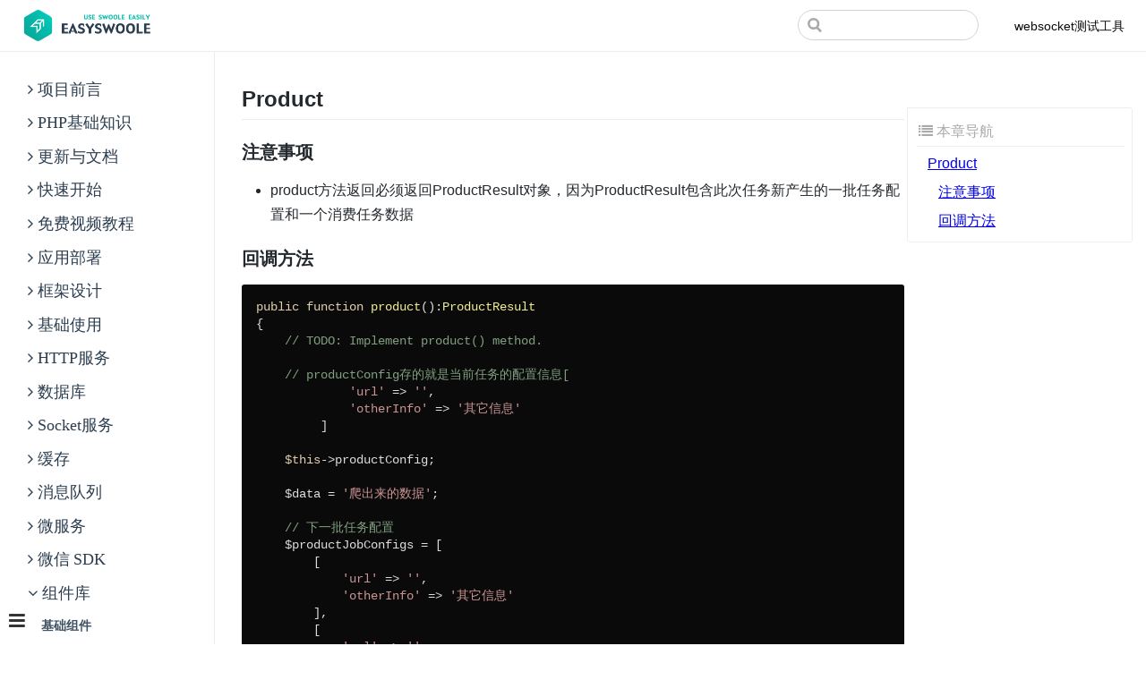

--- FILE ---
content_type: text/html;charset=utf-8
request_url: https://www.easyswoole.com/Components/Spider/product.html
body_size: 12793
content:
<!DOCTYPE html>
<html lang="cn">
<head>
    <meta charset="UTF-8">
    <meta name="viewport" content="width=device-width, initial-scale=1.0">
            <style>
        .fa-angle-right::before {
            padding-right:0.3rem
        }
        .fa-angle-down::before {
            padding-right:0.3rem
        }
        li{
            line-height: 1.7rem !important;
        }
        .sideBar-toggle-button {
            display: block;
            position: fixed;
            left: 10px;
            bottom: 15px;
            z-index: 99;
        }
        .right-menu{
            width: 230px;
            position: fixed;
            right: 15px;
            top: 120px;
            min-height: 1px;
            z-index: 99;
            border: 1px solid #EEEEEE;
            border-radius: 0 3px 3px 3px;
            background-color: #fff;
            padding: 10px;
            max-height: 70%;
            overflow-y: auto;
        }
        .right-menu::-webkit-scrollbar{
            display:none;
        }
        .right-menu > .title {
            color: #aaaaaa;
            background-color: #fff;
            width: 100%;
            right: 15px;
            padding-left: 0.1em;
            line-height: 200%;
            border-bottom: 1px solid #EEEEEE;
            cursor: pointer;
        }
        @media (max-width: 600px) {
            .right-menu {
                display:none;
            }
            #live2d-widget {
                display: none;
            }
        }

        .right-menu > li{
            list-style-type: none;
            padding-left:5px;
            padding-top: 5px;
        }
        .right-menu > li > a.active{
            color:#ff0006;
        }

        @media screen and (min-width: 700px) {
            .layout-2 .sideBar {
                width: 0 !important;
            }
            .layout-2 .mainContent {
                padding-left: 0 !important;
            }
            .navBar-menu-button {
                display: none;
            }
        }

        @media screen and (max-width: 700px) {
            .layout-1 .sideBar {
                width: 0 !important;
            }
            .layout-1 .mainContent {
                padding-left: 0 !important;
            }
            .container .navBar .navInnerRight {
                position: fixed !important;
                top: 3.6rem;
                left: 0 !important;
                right: 0 !important;
                padding: 0 1.5rem .5rem 1.5rem;
                display: none;
            }
            .navInnerRight > div {
                display: block !important;
                margin-left: 0 !important;
            }
            .navSearch > input {
                width: 100% !important;
                box-sizing: border-box;
            }
            .navBar-menu-button {
                display: block;
                float: right;
            }
            .sideBar-toggle-button {
                display: none;
            }
        }
    </style>
    <link rel="stylesheet" href="/Css/font-awesome/css/font-awesome.min.css">
    <link rel="stylesheet" href="/Css/highlight.css">
    <link rel="stylesheet" href="/Css/markdown.css">
    <link rel="stylesheet" href="/Css/content.css">
</head>
<body>
<div class="container layout-1">
    <a class="sideBar-toggle-button" href="javascript:;">
        <i class="fa fa-bars" style="font-size: 1.3rem;color: #333;"></i>
    </a>
    <header class="navBar">
        <div class="navInner">
            <a href="/">
                <img src="/Images/docNavLogo.png" alt="">
            </a>
            <a class="navBar-menu-button" href="javascript:;">
                <i class="fa fa-bars" style="font-size: 1.3rem;color: #333;"></i>
            </a>
            <div class="navInnerRight">
                <div class="navSearch">
                    <input aria-label="Search" autocomplete="off" spellcheck="false" class="" placeholder="" id="SearchValue">
                    <div class="resultList" id="resultList" style="display: none"></div>
                </div>
                <div class="navItem">
                    <div class="dropdown-wrapper">
                        <a href="http://www.easyswoole.com/wstool.html" style="text-decoration:none;">websocket测试工具</a>
                    </div>
                </div>
            </div>
        </div>
    </header>
    <aside class="sideBar"><ul>
<li>项目前言
<ul>
<li><a href="/Preface/intro.html">项目介绍</a></li>
<li><a href="/Preface/contact.html">交流群</a></li>
<li><a href="/Preface/donate.html">捐赠</a></li>
</ul></li>
<li>PHP基础知识
<ul>
<li><a href="/NoobCourse/introduction.html">新手必看</a></li>
<li>运行模式</li>
<li><a href="/NoobCourse/RunMode/introduction.html">运行模式</a></li>
<li><a href="/NoobCourse/RunMode/php-fpm.html">php-fpm</a></li>
<li>php-cli
<ul>
<li><a href="/NoobCourse/RunMode/php-cli/introduction.html">基础介绍</a></li>
</ul></li>
<li>网络协议</li>
<li><a href="/NoobCourse/NetworkrPotocol/introduction.html">网络协议</a></li>
<li><a href="/NoobCourse/NetworkrPotocol/ip.html">ip</a></li>
<li>tcp
<ul>
<li><a href="/NoobCourse/NetworkrPotocol/Tcp/tcp.html">tcp</a></li>
<li><a href="/NoobCourse/NetworkrPotocol/Tcp/http.html">http</a></li>
<li><a href="/NoobCourse/NetworkrPotocol/Tcp/websocket.html">webSocket</a></li>
</ul></li>
<li><a href="/NoobCourse/NetworkrPotocol/udp.html">udp</a></li>
<li><a href="/NoobCourse/NetworkrPotocol/port.html">port端口</a></li>
<li>会话管理</li>
<li><a href="/NoobCourse/Conversation/introduction.html">会话管理</a></li>
<li><a href="/NoobCourse/Conversation/cookie.html">cookie</a></li>
<li><a href="/NoobCourse/Conversation/session.html">session</a></li>
<li><a href="/NoobCourse/Conversation/token.html">api/token</a></li>
<li>linux基础</li>
<li><a href="/NoobCourse/Linux/introduction.html">linux基础</a></li>
<li><a href="/NoobCourse/Linux/lnmp.html">lnmp安装</a></li>
<li><a href="/NoobCourse/Linux/command.html">命令</a></li>
<li><a href="/NoobCourse/Linux/process.html">进程管理</a></li>
<li><a href="/NoobCourse/Linux/extention.html">扩展安装</a></li>
<li><a href="/NoobCourse/Linux/port.html">端口监控</a></li>
<li><a href="/NoobCourse/Linux/firewall.html">防火墙说明</a></li>
<li>php7.0</li>
<li><a href="/NoobCourse/PHP/php7.html">部分新特性</a></li>
<li>php回调/闭包</li>
<li><a href="/NoobCourse/PHP/callback.html">回调事件</a></li>
<li><a href="/NoobCourse/PHP/closures.html">闭包/匿名函数</a></li>
<li>php多进程</li>
<li><a href="/NoobCourse/PHP/Multiprocess/introduction.html">php多进程</a></li>
<li><a href="/NoobCourse/PHP/Multiprocess/fork.html">多进程开启</a></li>
<li><a href="/NoobCourse/PHP/Multiprocess/processCommunication.html">进程通信</a></li>
<li><a href="/NoobCourse/PHP/Multiprocess/processSignal.html">进程信号</a></li>
<li><a href="/NoobCourse/PHP/Multiprocess/zombieProcess.html">僵尸进程</a></li>
<li><a href="/NoobCourse/PHP/Multiprocess/orphanProcess.html">孤儿进程</a></li>
<li><a href="/NoobCourse/PHP/Multiprocess/deamon.html">守护进程</a></li>
<li>同步/异步</li>
<li><a href="/NoobCourse/sync.html">同步/异步</a></li>
<li>阻塞/非阻塞</li>
<li><a href="/NoobCourse/block.html">阻塞/非阻塞</a></li>
<li>协程</li>
<li><a href="/NoobCourse/coroutine.html">协程</a></li>
<li>Swoole</li>
<li><a href="/NoobCourse/Swoole/start.html">初识Swoole</a></li>
<li><a href="/NoobCourse/Swoole/runningMode.html">运行机制</a></li>
<li><a href="/NoobCourse/Swoole/lifecycle.html">生命周期</a></li>
<li>Composer 使用</li>
<li><a href="/NoobCourse/composer.html">composer使用</a></li>
<li>EasySwoole</li>
<li><a href="/NoobCourse/EasySwoole/introduction.html">EasySwoole</a></li>
<li><a href="/NoobCourse/EasySwoole/designIdea.html">设计理念</a></li>
<li><a href="/NoobCourse/EasySwoole/section.html">组件说明</a></li>
<li><a href="/NoobCourse/EasySwoole/runSteps.html">运行过程</a></li>
<li><a href="/NoobCourse/EasySwoole/demo.html">demo</a></li>
<li>提问的艺术</li>
<li><a href="/NoobCourse/artOfAskingQuestions.html">提问的艺术</a></li>
</ul></li>
<li>更新与文档
<ul>
<li><a href="/Update/main.html">框架更新</a></li>
<li><a href="/Update/doc.html">文档贡献</a></li>
</ul></li>
<li>快速开始
<ul>
<li><a href="/QuickStart/environment.html">环境要求</a></li>
<li><a href="/QuickStart/installSwoole.html">安装 Swoole</a></li>
<li><a href="/QuickStart/install.html">框架安装</a></li>
<li><a href="/QuickStart/helloworld.html">HelloWorld</a></li>
<li><a href="/QuickStart/command.html">基础管理命令</a></li>
<li><a href="/QuickStart/notice.html">开发者必读</a></li>
<li><a href="/QuickStart/problem.html">常见问题</a></li>
<li><a href="/QuickStart/config.html">配置文件</a></li>
<li><a href="/QuickStart/proxy.html">反向代理</a> </li>
<li><a href="/QuickStart/developTools.html">开发工具</a></li>
<li><a href="/QuickStart/example.html">基础开发示例</a></li>
<li>协程操作指南</li>
<li><a href="/QuickStart/Coroutine/introduction.html">什么是协程</a></li>
<li><a href="/QuickStart/Coroutine/coroutineCreate.html">创建协程</a></li>
<li><a href="/QuickStart/Coroutine/notice.html">注意事项</a></li>
<li><a href="/QuickStart/Coroutine/waitGroup.html">WaitGroup等待</a></li>
<li><a href="/QuickStart/Coroutine/csp.html">Csp并发</a></li>
<li><a href="/Components/Component/context.html">上下文管理器</a></li>
</ul></li>
<li>免费视频教程
<ul>
<li>基础知识学习</li>
<li><a href="/Video/Basic/php-fpmProcessModel.html">php-fpm进程模型</a></li>
<li><a href="/Video/Basic/swooleProcessModel.html">swoole进程模型</a></li>
<li><a href="/Video/Basic/swooleLifeCycle.html">swoole生命周期</a></li>
<li><a href="/Video/Basic/coroutineIntroduction.html">协程简介</a></li>
<li><a href="/Video/Basic/impactOfCoroutine.html">协程带来的影响</a></li>
<li>环境与框架安装</li>
<li><a href="/Video/Install/prologue.html">序章</a></li>
<li><a href="/Video/Install/installGit.html">安装Git</a></li>
<li><a href="/Video/Install/installVagrant.html">安装VirtualBox和Vagrant</a></li>
<li><a href="/Video/Install/configureVagrantFile.html">配置Vagrantfile</a></li>
<li><a href="/Video/Install/installEnvironment.html">安装运行环境</a></li>
<li><a href="/Video/Install/installSwoole.html">安装Swoole</a></li>
<li><a href="/Video/Install/installComposer.html">安装Composer并配置共享目录</a></li>
<li><a href="/Video/Install/installEasySwoole.html">安装EasySwoole</a></li>
<li>Http 部分</li>
<li><a href="/Video/HttpRelated/route.html">Http解析与路由</a></li>
<li><a href="/Video/HttpRelated/controllerCharacteristic.html">Controller对象简介和池模型介绍</a></li>
<li><a href="/Video/HttpRelated/exception.html">异常处理</a></li>
<li>其他视频</li>
<li><a href="/Video/ExtraVideo/concurrentQuery.html">并发查询</a></li>
<li><a href="/Video/ExtraVideo/Csp.html">Csp编程</a></li>
<li><a href="/Video/ExtraVideo/asyncTask.html">异步任务</a></li>
<li><a href="/Video/ExtraVideo/customProcess.html">自定义进程</a></li>
<li><a href="/Video/ExtraVideo/httpUpload.html">Http上传</a></li>
<li><a href="/Video/ExtraVideo/words-match.html">Words-match文本检测</a></li>
</ul></li>
<li>应用部署
<ul>
<li><a href="/Deploy/docker.html">Docker</a></li>
<li><a href="/Deploy/nginx.html">Nginx</a></li>
<li><a href="/Deploy/supervisor.html">Supervisor</a></li>
<li><a href="/Deploy/deploy.html">双机热备</a></li>
</ul></li>
<li>框架设计
<ul>
<li><a href="/FrameDesign/start.html">启动流程</a></li>
<li>核心文件</li>
<li><a href="/FrameDesign/serverManager.html">ServerManager.php</a></li>
<li><a href="/FrameDesign/core.html">Core.php</a></li>
<li>全局事件</li>
<li><a href="/FrameDesign/event/bootstrap.html">Bootstrap 事件</a></li>
<li><a href="/FrameDesign/event/initialize.html">Initialize 事件</a></li>
<li><a href="/FrameDesign/event/mainServerCreate.html">MainServerCreate 事件</a></li>
<li><a href="/FrameDesign/event/onRequest.html">OnRequest 事件</a></li>
<li><a href="/FrameDesign/event/afterRequest.html">AfterRequest 事件</a></li>
</ul></li>
<li>基础使用
<ul>
<li><a href="/Components/Component/timer.html">Timer定时器</a></li>
<li><a href="/BaseUsage/secondCrontab.html">秒级 Crontab 定时任务</a></li>
<li><a href="/BaseUsage/crontab.html">Crontab定时任务</a></li>
<li><a href="/BaseUsage/log.html">日志</a></li>
<li><a href="/BaseUsage/trigger.html">异常</a></li>
<li><a href="/BaseUsage/customCommand.html">自定义命令</a></li>
<li><a href="/BaseUsage/event.html">自定义事件</a></li>
<li><a href="/Components/phpunit.html">单元测试</a></li>
<li><a href="/Components/Component/task.html">异步任务</a></li>
<li><a href="/Components/Component/process.html">自定义进程</a></li>
<li><a href="/Components/Component/ioc.html">IOC 容器</a></li>
</ul></li>
<li>HTTP服务
<ul>
<li><a href="/HttpServer/contorller.html">控制器</a></li>
<li><a href="/HttpServer/request.html">请求对象</a></li>
<li><a href="/HttpServer/response.html">响应对象</a></li>
<li><a href="/HttpServer/staticRoute.html">静态路由</a></li>
<li><a href="/HttpServer/dynamicRoute.html">动态路由</a></li>
<li><a href="/HttpServer/interception.html">权限与中间件</a></li>
<li><a href="/HttpServer/exception.html">异常处理</a></li>
<li><a href="/HttpServer/session.html">Session</a></li>
<li><a href="/Components/Component/template.html">视图</a></li>
<li><a href="/Components/verifyCode.html">验证码</a></li>
<li><a href="/Components/Validate/validate.html">验证器</a></li>
<li><a href="/HttpServer/uploadFile.html">文件上传</a></li>
<li><a href="/HttpServer/global.html">全局变量</a></li>
<li><a href="/Components/i18n.html">i18n多语言</a></li>
<li><a href="/HttpServer/problem.html">常见问题</a></li>
<li>注解控制器</li>
<li><a href="/HttpServer/Annotation/install.html">安装</a></li>
<li><a href="/HttpServer/Annotation/controllerClass.html">控制器类注解</a></li>
<li><a href="/HttpServer/Annotation/action.html">action注解</a></li>
<li><a href="/HttpServer/Annotation/property.html">成员属性注解</a></li>
<li><a href="/HttpServer/Annotation/doc.html">自动注解文档</a></li>
</ul></li>
<li>数据库
<ul>
<li><a href="/Components/ddl.html">DDL定义</a></li>
<li>Mysqli</li>
<li><a href="/Components/Mysqli/install.html">安装和使用</a></li>
<li><a href="/Components/Mysqli/mysqli.html">基础示例</a></li>
<li>查询构造器
<ul>
<li><a href="/Components/Mysqli/builder.html">基本使用</a></li>
<li><a href="/Components/Mysqli/query.html">查询数据</a></li>
<li><a href="/Components/Mysqli/insert.html">添加数据</a></li>
<li><a href="/Components/Mysqli/update.html">更新数据</a></li>
<li><a href="/Components/Mysqli/delete.html">删除数据</a></li>
</ul></li>
<li>链式操作
<ul>
<li><a href="/Components/Mysqli/Chain/limitMethod.html">limit</a></li>
<li><a href="/Components/Mysqli/Chain/fieldsMethod.html">fields</a></li>
<li><a href="/Components/Mysqli/Chain/whereMethod.html">where</a></li>
<li><a href="/Components/Mysqli/Chain/orWhereMethod.html">orWhere</a></li>
<li><a href="/Components/Mysqli/Chain/orderbyMethod.html">orderBy</a></li>
<li><a href="/Components/Mysqli/Chain/groupbyMethod.html">groupBy</a></li>
<li><a href="/Components/Mysqli/Chain/havingMethod.html">having</a></li>
<li><a href="/Components/Mysqli/Chain/orHavingMethod.html">orHaving</a></li>
<li><a href="/Components/Mysqli/Chain/joinMethod.html">join</a></li>
<li><a href="/Components/Mysqli/Chain/joinWhereMethod.html">joinWhere</a></li>
<li><a href="/Components/Mysqli/Chain/joinOrWhereMethod.html">joinOrWhere</a></li>
<li><a href="/Components/Mysqli/Chain/unionMethod.html">union</a></li>
<li><a href="/Components/Mysqli/Chain/lockInShareModeMethod.html">lockInShareMode</a></li>
<li><a href="/Components/Mysqli/Chain/selectForUpdateMethod.html">selectForUpdate</a></li>
<li><a href="/Components/Mysqli/Chain/setLockTableModeMethod.html">setLockTableMode</a></li>
<li><a href="/Components/Mysqli/Chain/lockTableMethod.html">lockTable</a></li>
<li><a href="/Components/Mysqli/Chain/unlockTableMethod.html">unlockTable</a></li>
<li><a href="/Components/Mysqli/Chain/setQueryOptionMethod.html">setQueryOption</a></li>
<li><a href="/Components/Mysqli/Chain/setPrefixMethod.html">setPrefix</a></li>
<li><a href="/Components/Mysqli/Chain/withTotalCountMethod.html">withTotalCount</a></li>
<li><a href="/Components/Mysqli/Chain/replaceMethod.html">replace</a></li>
<li><a href="/Components/Mysqli/Chain/onDuplicateMethod.html">onDuplicate</a></li>
</ul></li>
<li>ORM</li>
<li><a href="/Components/FastDb/install.html">安装</a></li>
<li><a href="/Components/FastDb/developersMustRead.html">必看章节，不看勿提问</a></li>
<li><a href="/Components/FastDb/preConnect.html">连接预热</a></li>
<li><a href="/Components/FastDb/definitionModel.html">定义模型</a></li>
<li><a href="/Components/FastDb/modelCreateScript.html">模型创建脚本</a></li>
<li><a href="/Components/FastDb/add.html">新增</a></li>
<li><a href="/Components/FastDb/update.html">更新</a></li>
<li><a href="/Components/FastDb/delete.html">删除</a></li>
<li>查询
<ul>
<li><a href="/Components/FastDb/query/queryOne.html">查询单个数据</a></li>
<li><a href="/Components/FastDb/query/queryMore.html">查询多个数据</a></li>
<li><a href="/Components/FastDb/query/convertField.html">转换字段</a></li>
<li><a href="/Components/FastDb/query/returnAsArray.html">自定义返回结果类型</a></li>
<li><a href="/Components/FastDb/query/chunk.html">数据分批处理</a></li>
<li><a href="/Components/FastDb/query/page.html">分页查询</a></li>
</ul></li>
<li><a href="/Components/FastDb/queryClass.html">Query查询构造类</a></li>
<li><a href="/Components/FastDb/aggregation.html">聚合</a></li>
<li><a href="/Components/FastDb/toArray.html">数组访问和转换</a></li>
<li><a href="/Components/FastDb/eventAnnotation.html">事件注解</a></li>
<li>关联
<ul>
<li><a href="/Components/FastDb/associateQuery/hasOne.html">一对一关联</a></li>
<li><a href="/Components/FastDb/associateQuery/hasMany.html">一对多关联</a></li>
</ul></li>
<li><a href="/Components/FastDb/FastDbClassUsage.html">FastDb 类使用</a></li>
<li><a href="/Components/FastDb/transactionOperations.html">事务操作</a></li>
<li><a href="/Components/FastDb/listenSql.html">监听 SQL</a></li>
<li><a href="/Components/FastDb/storedProcedure.html">存储过程</a></li>
<li><a href="/Components/FastDb/problem.html">组件使用常见问题</a></li>
</ul></li>
<li>Socket服务
<ul>
<li><a href="/Socket/socketController.html">Socket控制器</a></li>
<li><a href="/Socket/tcp.html">TCP服务</a></li>
<li><a href="/Socket/webSocket.html">WebSocket服务</a></li>
<li><a href="/Socket/udp.html">UDP服务</a></li>
<li><a href="/Socket/problem.html">常见问题</a></li>
</ul></li>
<li>缓存
<ul>
<li>Redis</li>
<li><a href="/Components/Redis/introduction.html">安装</a></li>
<li><a href="/Components/Redis/cluster.html">集群</a></li>
<li><a href="/Components/Redis/single2Cluster.html">单机迁移集群</a></li>
<li><a href="/Components/Redis/rawCommand.html">自定义命令</a></li>
<li><a href="/Components/Redis/pool.html">连接池</a></li>
<li><a href="/Components/Redis/connection.html">连接(Connection)</a></li>
<li><a href="/Components/Redis/keys.html">键(Keys)</a></li>
<li><a href="/Components/Redis/string.html">字符串(String)</a></li>
<li><a href="/Components/Redis/hash.html">哈希(Hash)</a></li>
<li><a href="/Components/Redis/lists.html">列表(Lists)</a></li>
<li><a href="/Components/Redis/sets.html">集合(Sets)</a></li>
<li><a href="/Components/Redis/sortedSets.html">有序集合(SortedSets)</a></li>
<li><a href="/Components/Redis/hyperLogLog.html">HyperLogLog</a></li>
<li><a href="/Components/Redis/pubSub.html">发布/订阅(Pub/Sub)</a></li>
<li><a href="/Components/Redis/transaction.html">事务(Transaction)</a></li>
<li><a href="/Components/Redis/pipe.html">管道(Pipe)</a></li>
<li><a href="/Components/Redis/server.html">Server命令</a></li>
<li><a href="/Components/Redis/geoHash.html">Geohash</a></li>
<li><a href="/Components/Redis/clusterMethod.html">集群方法(Cluster)</a></li>
<li>Memcached</li>
<li><a href="/Components/Memcache/memcache.html">安装及使用</a></li>
<li>FastCache</li>
<li><a href="/Components/FastCache/fastCache.html">安装及使用</a></li>
</ul></li>
<li>消息队列
<ul>
<li>Queue </li>
<li><a href="/Components/Queue/queue.html">安装及使用</a></li>
<li>分布式</li>
<li><a href="/Components/kafka.html">Kafka</a></li>
<li><a href="/Components/nsq.html">Nsq</a></li>
<li>FastCacheQueue</li>
<li><a href="/Components/FastCache/fastCacheQueue.html">安装及使用</a></li>
</ul></li>
<li>微服务
<ul>
<li><a href="/Microservices/introduction.html">微服务理念</a></li>
<li>RPC服务</li>
<li><a href="/Microservices/Rpc/introduction.html">架构说明</a></li>
<li><a href="/Microservices/Rpc/config.html">配置</a></li>
<li><a href="/Microservices/Rpc/server.html">服务端</a></li>
<li><a href="/Microservices/Rpc/client.html">客户端</a></li>
<li><a href="/Microservices/Rpc/registerCenter.html">自定义节点管理器</a></li>
<li><a href="/Microservices/Rpc/otherPlatform.html">跨语言</a></li>
</ul></li>
<li>微信 SDK
<ul>
<li>微信公众号</li>
<li><a href="/Components/WeChat2.x/officialAccount/install.html">安装</a></li>
<li><a href="/Components/WeChat2.x/officialAccount/getStart.html">入门</a></li>
<li><a href="/Components/WeChat2.x/officialAccount/quickStart.html">快速开始</a></li>
<li><a href="/Components/WeChat2.x/officialAccount/config.html">配置</a></li>
<li><a href="/Components/WeChat2.x/officialAccount/base.html">基础接口</a></li>
<li><a href="/Components/WeChat2.x/officialAccount/server.html">服务端</a></li>
<li><a href="/Components/WeChat2.x/officialAccount/messages.html">消息</a></li>
<li><a href="/Components/WeChat2.x/officialAccount/messageTransfer.html">多客服消息转发</a></li>
<li><a href="/Components/WeChat2.x/officialAccount/broadcasting.html">消息群发</a></li>
<li><a href="/Components/WeChat2.x/officialAccount/templateMessage.html">模板消息</a></li>
<li><a href="/Components/WeChat2.x/officialAccount/user.html">用户</a></li>
<li><a href="/Components/WeChat2.x/officialAccount/userTag.html">用户标签</a></li>
<li><a href="/Components/WeChat2.x/officialAccount/oauth.html">网页授权</a></li>
<li><a href="/Components/WeChat2.x/officialAccount/jssdk.html">JSSDK</a></li>
<li><a href="/Components/WeChat2.x/officialAccount/media.html">临时素材</a></li>
<li><a href="/Components/WeChat2.x/officialAccount/qrcode.html">二维码</a></li>
<li><a href="/Components/WeChat2.x/officialAccount/material.html">素材管理</a></li>
<li><a href="/Components/WeChat2.x/officialAccount/menu.html">菜单</a></li>
<li><a href="/Components/WeChat2.x/officialAccount/card.html">卡券</a></li>
<li><a href="/Components/WeChat2.x/officialAccount/poi.html">门店</a></li>
<li><a href="/Components/WeChat2.x/officialAccount/customerService.html">客服</a></li>
<li><a href="/Components/WeChat2.x/officialAccount/shakeAround.html">摇一摇周边</a></li>
<li><a href="/Components/WeChat2.x/officialAccount/dataCube.html">数据统计与分析</a></li>
<li><a href="/Components/WeChat2.x/officialAccount/semantic.html">语义理解</a></li>
<li><a href="/Components/WeChat2.x/officialAccount/autoReply.html">自动回复</a></li>
<li><a href="/Components/WeChat2.x/officialAccount/comment.html">评论数据管理</a></li>
<li><a href="/Components/WeChat2.x/officialAccount/goods.html">返佣商品</a></li>
<li>微信小程序</li>
<li><a href="/Components/WeChat2.x/miniProgram/install.html">安装</a></li>
<li><a href="/Components/WeChat2.x/miniProgram/getStart.html">入门</a></li>
<li><a href="/Components/WeChat2.x/miniProgram/appCode.html">小程序码</a></li>
<li><a href="/Components/WeChat2.x/miniProgram/customerService.html">客服消息</a></li>
<li><a href="/Components/WeChat2.x/miniProgram/dataCube.html">数据统计与分析</a></li>
<li><a href="/Components/WeChat2.x/miniProgram/auth.html">微信登录</a></li>
<li><a href="/Components/WeChat2.x/miniProgram/templateMessage.html">模板消息</a></li>
<li><a href="/Components/WeChat2.x/miniProgram/decrypt.html">消息解密</a></li>
<li><a href="/Components/WeChat2.x/miniProgram/express.html">物流助手</a></li>
<li><a href="/Components/WeChat2.x/miniProgram/soter.html">生物认证</a></li>
<li><a href="/Components/WeChat2.x/miniProgram/plugin.html">插件管理</a></li>
<li><a href="/Components/WeChat2.x/miniProgram/nearByPoi.html">附近的小程序</a></li>
<li><a href="/Components/WeChat2.x/miniProgram/subscribeMessage.html">订阅消息</a></li>
<li><a href="/Components/WeChat2.x/miniProgram/live.html">直播</a></li>
<li><a href="/Components/WeChat2.x/miniProgram/safetyControl.html">安全风控</a></li>
<li><a href="/Components/WeChat2.x/miniProgram/urlSchemeGenerate.html">URL Scheme</a></li>
<li>微信开放平台</li>
<li><a href="/Components/WeChat2.x/openPlatform/install.html">安装</a></li>
<li><a href="/Components/WeChat2.x/openPlatform/getStart.html">入门</a></li>
<li><a href="/Components/WeChat2.x/openPlatform/server.html">服务端</a></li>
<li><a href="/Components/WeChat2.x/openPlatform/authorizerDelegate.html">代授权</a></li>
<li>企业微信</li>
<li><a href="/Components/WeChat2.x/work/install.html">安装</a></li>
<li><a href="/Components/WeChat2.x/work/getStart.html">入门</a></li>
<li><a href="/Components/WeChat2.x/work/server.html">服务端</a></li>
<li><a href="/Components/WeChat2.x/work/agents.html">应用管理</a></li>
<li><a href="/Components/WeChat2.x/work/message.html">消息发送</a></li>
<li><a href="/Components/WeChat2.x/work/contacts.html">通讯录</a></li>
<li><a href="/Components/WeChat2.x/work/oauth.html">网页授权</a></li>
<li><a href="/Components/WeChat2.x/work/externalContact.html">客户联系(原外部联系人)</a></li>
<li><a href="/Components/WeChat2.x/work/menu.html">自定义菜单</a></li>
<li><a href="/Components/WeChat2.x/work/media.html">素材管理</a></li>
<li><a href="/Components/WeChat2.x/work/oa.html">OA</a></li>
<li><a href="/Components/WeChat2.x/work/corpGroup.html">企业互联</a></li>
<li><a href="/Components/WeChat2.x/work/corpGroup.html">会话内容存档</a></li>
<li><a href="/Components/WeChat2.x/work/invoice.html">电子发票</a></li>
<li><a href="/Components/WeChat2.x/work/miniProgram.html">小程序</a></li>
<li><a href="/Components/WeChat2.x/work/jssdk.html">JSSDK</a></li>
<li><a href="/Components/WeChat2.x/work/groupRobot.html">群机器人</a></li>
<li><a href="/Components/WeChat2.x/work/mobile.html">移动端</a></li>
</ul></li>
<li>组件库
<ul>
<li>基础组件</li>
<li><a href="/Components/Component/singleton.html">单例</a></li>
<li><a href="/Components/Component/coroutineSingleton.html">协程单例</a></li>
<li><a href="/Components/Component/readyScheduler.html">就绪等待</a></li>
<li><a href="/Components/Component/coroutineRunner.html">协程执行器</a></li>
<li><a href="/Components/Component/tableManager.html">Swoole Table</a></li>
<li><a href="/Components/Component/atomic.html">Atomic 计数器</a></li>
<li><a href="/Components/Component/channelLock.html">Channel Lock协程锁</a></li>
<li>(微)服务限流</li>
<li><a href="/Components/atomicLimit.html">Atomic-Limit</a></li>
<li><a href="/Components/ipLimit.html">IP 限流案例</a></li>
<li>微服务注册与发现</li>
<li><a href="/Components/consul.html">Consul</a></li>
<li><a href="/Components/etcd.html">Etcd</a></li>
<li>微服务配置中心</li>
<li><a href="/Components/apollo.html">Apollo</a></li>
<li>链路追踪</li>
<li><a href="/Components/tracker.html">Tracker</a></li>
<li>ElasticSearch客户端</li>
<li><a href="/Components/ElasticSearch/install.html">安装和使用</a></li>
<li><a href="/Components/ElasticSearch/create.html">插入</a></li>
<li><a href="/Components/ElasticSearch/delete.html">删除</a></li>
<li><a href="/Components/ElasticSearch/update.html">修改</a></li>
<li><a href="/Components/ElasticSearch/search.html">查询</a></li>
<li><a href="/Components/ElasticSearch/analysis.html">分析</a></li>
<li>Spl组件</li>
<li><a href="/Components/Spl/splArray.html">SplArray</a></li>
<li><a href="/Components/Spl/splBean.html">SplBean</a></li>
<li><a href="/Components/Spl/splEnum.html">SplEnum</a></li>
<li><a href="/Components/Spl/splStream.html">SplStream</a></li>
<li><a href="/Components/Spl/splFileStream.html">SplFileStream</a></li>
<li><a href="/Components/Spl/splString.html">SplString</a></li>
<li>连接池组件</li>
<li><a href="/Components/Pool/introduction.html">连接池</a></li>
<li><a href="/Components/Pool/whyUsePool.html">为什么使用连接池</a></li>
<li><a href="/Components/Pool/singleRedisPool.html">简单Redis连接池示例</a></li>
<li>协程客户端</li>
<li><a href="/Components/httpClient.html">HttpClient</a></li>
<li><a href="/Components/Stmp/smtp.html">Smtp</a></li>
<li>游戏开发</li>
<li><a href="/Components/actor.html">Actor组件</a></li>
<li>错误视图</li>
<li><a href="/Components/whoops.html">Whoops</a></li>
<li>同步程序协程调用转化驱动 SyncInvoker</li>
<li><a href="/Components/SyncInvoker/syncInvoker.html">安装</a></li>
<li><a href="/Components/SyncInvoker/mongoDb.html">MongoDB 客户端案例</a></li>
<li>开发工具</li>
<li><a href="/Components/fileWatcher.html">热重载 FileWatcher</a></li>
<li><a href="/Components/linuxDash.html">LinuxDash</a></li>
<li>辅助类(杂项工具)</li>
<li><a href="/Components/Help/arrayToTextTable.html">ArrayToTextTable</a></li>
<li><a href="/Components/Help/file.html">File</a></li>
<li><a href="/Components/Help/hash.html">Hash</a></li>
<li><a href="/Components/Help/random.html">Random</a></li>
<li><a href="/Components/Help/snowFlake.html">SnowFlake</a></li>
<li><a href="/Components/Help/str.html">Str</a></li>
<li><a href="/Components/Help/time.html">Time</a></li>
<li><a href="/Components/Help/intStr.html">IntStr</a></li>
<li>令牌及策略</li>
<li><a href="/Components/jwt.html">JWT令牌</a></li>
<li><a href="/Components/policy.html">Policy</a></li>
<li>Words-Match</li>
<li><a href="/Components/WordsMatch/introduction.html">安装</a></li>
<li><a href="/Components/WordsMatch/problem.html">常见问题</a></li>
<li>Spider爬虫</li>
<li><a href="/Components/Spider/use.html">使用</a></li>
<li><a href="/Components/Spider/product.html">Product</a></li>
<li><a href="/Components/Spider/consume.html">Consume</a></li>
<li><a href="/Components/Spider/client.html">客户端</a></li>
<li><a href="/Components/Spider/consumequeue.html">自定义通信队列</a></li>
<li>U-Editor(百度编辑器)</li>
<li><a href="/Components/uEditor.html">使用</a></li>
<li>代码生成</li>
<li><a href="/Components/codeGeneration_2.x.html">使用</a></li>
<li>O-Auth</li>
<li><a href="/Components/oauth.html">使用</a></li>
<li>OSS 协程客户端</li>
<li><a href="/Components/oss.html">使用</a></li>
<li>微信小程序 SDK</li>
<li><a href="/Components/WeChat/install.html">安装</a></li>
<li><a href="/Components/WeChat/miniProgram.html">小程序</a></li>
<li>第三方支付组件</li>
<li><a href="/Components/Pay/install.html">安装</a></li>
<li><a href="/Components/Pay/wechat.html">微信</a></li>
<li><a href="/Components/Pay/ali.html">支付宝</a></li>
<li>代码加密</li>
<li><a href="/Components/CodeEncrypt/intro.html">加密原理</a></li>
<li><a href="/Components/CodeEncrypt/usage.html">使用</a></li>
<li><a href="/Components/CodeEncrypt/achieve.html">代码实现</a></li>
<li><a href="/Components/CodeEncrypt/caution.html">注意事项</a></li>
<li>易联云打印机 Printer 组件</li>
<li><a href="/Components/printer.html">安装</a></li>
<li>数据库迁移</li>
<li><a href="/Components/databaseMigrate.html">使用</a></li>
</ul></li>
<li>常见问题
<ul>
<li><a href="/Other/learnSwoole.html">如何学习Swoole</a></li>
<li><a href="/Other/process.html">队列消费/自定义进程问题</a></li>
<li><a href="/Other/redisSubscribe.html">Redis/Kafka订阅</a></li>
<li><a href="/Other/kernelOptimization.html">内核优化</a></li>
<li><a href="/Other/random.html">随机生成问题</a></li>
<li><a href="/Other/traitSingleTon.html">Trait与单例</a></li>
<li><a href="/Other/mysqlIndexReduce.html">MySQL索引降维</a></li>
<li><a href="/Other/tpORM.html">tpORM使用问题</a></li>
<li><a href="/Other/curlSsl.html">CurlSSL错误</a></li>
<li><a href="/Other/chromeHeadless.html">ChromeHeadless</a></li>
<li><a href="/Other/graphQL.html">GraphQL</a></li>
<li><a href="/Other/delayQueue.html">延迟队列</a></li>
</ul></li>
<li>开源项目推荐
<ul>
<li><a href="/OpenSource/explanation.html">栏目说明</a></li>
<li><a href="/OpenSource/xlsWriter.html">XlsWriter-excel解析项目</a></li>
<li><a href="/OpenSource/ritaswcIpAddress.html">RitaswcIpAddress IP地址归属地</a></li>
</ul></li>
<li><a href="/demo.html">Demo</a></li>
</ul></aside>
    <section class="mainContent">
        <div class="content markdown-body"><h2>Product</h2>
<h3>注意事项</h3>
<ul>
<li>product方法返回必须返回ProductResult对象，因为ProductResult包含此次任务新产生的一批任务配置和一个消费任务数据</li>
</ul>
<h3>回调方法</h3>
<pre><code class="language-php">public function product():ProductResult
{
    // TODO: Implement product() method.

    // productConfig存的就是当前任务的配置信息[
             'url' =&gt; '',
             'otherInfo' =&gt; '其它信息'
         ]

    $this-&gt;productConfig;

    $data = '爬出来的数据';

    // 下一批任务配置
    $productJobConfigs = [
        [
            'url' =&gt; '',
            'otherInfo' =&gt; '其它信息'
        ],
        [
            'url' =&gt; '',
            'otherInfo' =&gt; '其它信息'
        ],
    ];

    $result = new ProductResult();
    $result-&gt;setProductJobConfigs($productJobConfigs)-&gt;setConsumeData($data);
    return $result;
}</code></pre></div>
        <div class="right-menu" id="right-menu"></div>
    </section>
</div>

</body>

<script src="/Js/jquery.min.js"></script>
<script src="/Js/highlight.min.js"></script>
<script src="/Js/Layer/layer.js"></script>
<script src="/Js/global.js"></script>
<script src="/Js/js.cookie.min.js"></script>
<script src="/Js/global.js"></script>
<script>
    (function($) {
        var container = $('.container');
        $('.sideBar a').on('click', function() {
            container.removeClass('layout-2');
            container.addClass('layout-1');
        });
        var changeLayout = function() {
            if (container.hasClass('layout-1')) {
                container.removeClass('layout-1');
                container.addClass('layout-2');
            } else {
                container.removeClass('layout-2');
                container.addClass('layout-1');
            }
        };
        $('.sideBar-toggle-button, .navBar-menu-button').on('click', changeLayout);
    })(jQuery);
</script>
<script>
    hljs.initHighlightingOnLoad();
    $(document).ready(function() {
        function layerOpen(title,url)
        {
            $.ajax({
                url: url,
                method: 'POST',
                success: function (res) {
                    var newHtml = $(res);
                    var newBody = newHtml.find('.markdown-body').eq(0).html();
                    layer.open({
                        type: 1,
                        title: title,
                        shadeClose: true,
                        shade: false,
                        maxmin: true,
                        area: ['893px', '600px'],
                        content: "<div style='padding-left: 5rem'>"+newBody+"<\/div>"
                    });
                }
            });
        }
        $('layerOpen').click(function (obj){
            layerOpen($(this).html(),$(this).attr('href'));
        });

        /********** 左侧菜单栏开始 **************/
        $.each($('.sideBar li:has(li)'), function () {
            $(this).attr('isOpen', 0).addClass('fa fa-angle-right');
        });

        $('.sideBar li:has(ul)').click(function (event) {
            if (this == event.target) {
                $(this).children().toggle('fast');
                if ($(this).attr('isOpen') == 1) {
                    $(this).attr('isOpen', 0);
                    $(this).removeClass('fa fa-angle-down');
                    $(this).addClass('fa fa-angle-right');
                } else {
                    $(this).attr('isOpen', 1);
                    $(this).removeClass('fa fa-angle-right');
                    $(this).addClass('fa fa-angle-down');
                }
            }
        });
        // 自动展开菜单父级
        $.each($('.sideBar ul li a'), function () {
            $(this).filter("a").css("text-decoration", "none").css('color', '#2c3e50');
            if ($(this).attr('href') === window.location.pathname) {
                $(this).filter("a").css("text-decoration", "underline").css('color', '#0080ff');
                var list = [];
                var parent = this;
                while (1) {
                    parent = $(parent).parent();
                    if (parent.hasClass('sideBar')) {
                        break;
                    } else {
                        parent.click();
                    }
                }
            }
        });

        var articles = [];
        $.ajax({
            url: '/keywordCn.json',
            success: function (data) {
                articles = data;
            }
        });

        /**
         * 关键词查找
         * @param keyword
         */
        function searchKeyword(keyword) {
            var result = [];
            articles.forEach(function (value) {
                var score = 0;
                !value.content && (value.content = '');
                var titleCount = value.title.match(new RegExp(keyword, 'g'));
                var contentCount = value.content.match(new RegExp(keyword, 'g'));
                if ( titleCount && titleCount.length > 0 ) {
                    score += titleCount.length * 100;
                } else if ( contentCount && contentCount.length > 0 ) {
                    score += contentCount.length;
                }

                // 截取内容前后字符
                var contentDesc = '';
                if ( contentCount ) {
                    var keywordIndex = value.content.indexOf(keyword);
                    contentDesc += value.content.slice(keywordIndex - 10, keywordIndex);
                    contentDesc += "<span class='searchKeyword'>" + keyword + "</span>";
                    contentDesc += value.content.slice(keywordIndex + keyword.length, keywordIndex + 30);
                }

                if ( score > 0 ) {
                    var searchResult = {
                        score: score,
                        hitType: titleCount ? 'title' : 'content',
                        title: value.title,
                        link: value.link,
                        contentDesc: titleCount ? value.title : contentDesc + '...',
                    };

                    result.push(searchResult);
                }
            });
            // 结果排序
            result.sort(function (a, b) {
                return b.score - a.score;
            });

            // 生成目标Dom
            var searchDom = '';
            result.forEach(function (value) {
                var dom = [
                    '<div class="resultItem">',
                    '<a href="' + value.link + '" class="resultLink">',
                    '<div class="resultTitle">' + value.title + '</div>',
                    value.hitType !== 'title' ? '<div class="resultDesc">' + value.contentDesc + '</div>' : '',
                    '</a></div>'
                ];
                searchDom += dom.join('');
            });

            $('#resultList').html(searchDom).show(100);
        }

        // 事件防抖
        function debounce(func, wait) {
            let timer;
            return function () {
                let context = this; // 注意 this 指向
                let args = arguments; // arguments中存着e
                if ( timer ) clearTimeout(timer);
                timer = setTimeout(() => {
                    func.apply(this, args)
                }, wait)
            }
        }

        // 搜索输入事件
        $('#SearchValue').on('input', debounce(function (e) {
            searchKeyword($('#SearchValue').val())
        }, 300)).on('blur', function () {
            $('#resultList').hide();
        });

        // 阻止冒泡使得点击条目时不视为失去焦点
        $('#resultList').on('mousedown', function (e) {
            e.preventDefault();
        });

        // 切换中英文
        $('.lang-select').mouseover(function (e) {
            $('.nav-dropdown').toggle();
        });
        $('.lang-select').mouseout(function (e) {
            $('.nav-dropdown').toggle();
        });

        $('.lang-change').click(function (e) {
            var lang = $(this).data('lang');
            href = window.location.href;
            href = href.replace('/{$lang}','/'+lang);
            Cookies.set('language', lang);
            window.location.href = href
        });

        // 拦截菜单点击事件切换右侧内容
        $('.sideBar ul li a').on('click', function () {
            $.each($('.sideBar ul li a'), function () {
                $(this).filter("a").css("text-decoration", "none").css('color','#2c3e50');
            });
            $(this).filter("a").css("text-decoration", "underline").css('color','#0080ff');
            var href = $(this).attr('href');
            $.ajax({
                url: href,
                method: 'POST',
                success: function (res) {
                    window.history.pushState(null,null,href);
                    var newHtml = $(res);
                    document.title = newHtml.filter('title').text();
                    var metaList = ['keywords','description'];
                    for (var i in metaList){
                        var col = metaList[i];
                        var newVal = newHtml.filter('meta[name='+col+']').attr('content');
                        if(!newVal){
                            newVal = '';
                        }
                        $('meta[name="'+col+'"]').attr("content", newVal);
                    }
                    $('.markdown-body').html(newHtml.find('.markdown-body').eq(0).html());
                    hljs.initHighlighting.called = false;
                    hljs.initHighlighting();
                    window.scrollTo(0, 0);
                    renderRightMenu();
                }
            });
            return false;
        });

        // 本章详情
        renderRightMenu();

        // $('.fa_li').on('click', function(event) {
        //     event.stopPropagation();
        //     event.preventDefault()
        //     $(this).find('ul:first').slideToggle()
        //     if ($(this).hasClass('fa-angle-right')) {
        //         $(this).removeClass('fa-angle-right').addClass('fa-angle-down')
        //     } else if ($(this).hasClass('fa-angle-down')) {
        //         $(this).removeClass('fa-angle-down').addClass('fa-angle-right')
        //     }
        // })
        // $('.sideBar-toggle-button').click(function() {
        //     $('.sideBar').toggle()
        // })
        /********** 左侧菜单栏结束 **************/
        /********** 导航栏语言选择开始 **************/
        // $('.lang-select').hover(function() {
        //     $('.dropdown-wrapper .nav-dropdown').toggle()
        // })
        // $('.dropdown-wrapper .nav-dropdown').toggle()
        /********** 导航栏语言选择结束 **************/
    });

    function dragFunc(id) {
        var Drag = document.getElementById(id);
        Drag.onmousedown = function(event) {
            var ev = event || window.event;
            event.stopPropagation();
            var disX = ev.clientX - Drag.offsetLeft;
            var disY = ev.clientY - Drag.offsetTop;
            document.onmousemove = function(event) {
                var ev = event || window.event;
                Drag.style.left = ev.clientX - disX + "px";
                Drag.style.top = ev.clientY - disY + "px";
                Drag.style.cursor = "move";
            };
        };
        Drag.onmouseup = function() {
            document.onmousemove = null;
            this.style.cursor = "default";
        };
    }

    // ***右侧本章节导航**
    function renderRightMenu()
    {
        var rightMenu = [];
        $(".markdown-body").children().each(function(index, element) {
            var tagName=$(this).get(0).tagName;
            if(tagName.substr(0,1).toUpperCase()=="H"){
                var contentH=$(this).text();//获取内容
                var markid="mark-"+tagName+"-"+index.toString();
                $(this).attr("id",contentH);//为当前h标签设置id
                var level = tagName.substr(1,2);
                rightMenu.push({
                    level: level,
                    content: contentH,
                    markid: markid,
                });
            }
        });
        $('.right-menu').empty();
        $('.right-menu').append("<div class='title'><i class='fa fa-list'></i> 本章导航</div>");
        $.each(rightMenu, function (index, item) {
            var padding_left = (item.level - 1) * 12 +"px";
            $('.right-menu').append("<li style='padding-left:"+padding_left+"'><a href='#"+item.content+"' class='right-menu-item'>"+item.content+"</a></li>");
        });
        // 防止点击的导航是最底部，拉取滑动的只会到倒数其他菜单
        $('.right-menu').on('click','a',function(){
            // 延迟执行 等滚动完
            var that = $(this);
            setTimeout(function (that) {
                $(".right-menu-item.active").removeClass("active");
                that.addClass("active");
            }, 50, that);
        });
        // 切换导航显示
        $('.right-menu .title').on('click', function(){
            $(this).siblings().toggle();
        });
        dragFunc("right-menu");
    }
</script>


</html>


--- FILE ---
content_type: text/css
request_url: https://www.easyswoole.com/Css/markdown.css
body_size: 18505
content:
@font-face {
  font-family: octicons-link;
  src: url([data-uri]) format('woff');
}
.markdown-body .octicon {
  display: inline-block;
  fill: currentColor;
  vertical-align: text-bottom;
}
.markdown-body .anchor {
  float: left;
  line-height: 1;
  margin-left: -20px;
  padding-right: 4px;
}
.markdown-body .anchor:focus {
  outline: none;
}
.markdown-body h1 .octicon-link,
.markdown-body h2 .octicon-link,
.markdown-body h3 .octicon-link,
.markdown-body h4 .octicon-link,
.markdown-body h5 .octicon-link,
.markdown-body h6 .octicon-link {
  color: #1b1f23;
  vertical-align: middle;
  visibility: hidden;
}
.markdown-body h1:hover .anchor,
.markdown-body h2:hover .anchor,
.markdown-body h3:hover .anchor,
.markdown-body h4:hover .anchor,
.markdown-body h5:hover .anchor,
.markdown-body h6:hover .anchor {
  text-decoration: none;
}
.markdown-body h1:hover .anchor .octicon-link,
.markdown-body h2:hover .anchor .octicon-link,
.markdown-body h3:hover .anchor .octicon-link,
.markdown-body h4:hover .anchor .octicon-link,
.markdown-body h5:hover .anchor .octicon-link,
.markdown-body h6:hover .anchor .octicon-link {
  visibility: visible;
}
.markdown-body {
  -ms-text-size-adjust: 100%;
  -webkit-text-size-adjust: 100%;
  color: #24292e;
  font-family: -apple-system, BlinkMacSystemFont, Segoe UI, Helvetica, Arial, sans-serif, Apple Color Emoji, Segoe UI Emoji, Segoe UI Symbol;
  font-size: 16px;
  line-height: 1.5;
  word-wrap: break-word;
}
.markdown-body .pl-c {
  color: #6a737d;
}
.markdown-body .pl-c1,
.markdown-body .pl-s .pl-v {
  color: #005cc5;
}
.markdown-body .pl-e,
.markdown-body .pl-en {
  color: #6f42c1;
}
.markdown-body .pl-s .pl-s1,
.markdown-body .pl-smi {
  color: #24292e;
}
.markdown-body .pl-ent {
  color: #22863a;
}
.markdown-body .pl-k {
  color: #d73a49;
}
.markdown-body .pl-pds,
.markdown-body .pl-s,
.markdown-body .pl-s .pl-pse .pl-s1,
.markdown-body .pl-sr,
.markdown-body .pl-sr .pl-cce,
.markdown-body .pl-sr .pl-sra,
.markdown-body .pl-sr .pl-sre {
  color: #032f62;
}
.markdown-body .pl-smw,
.markdown-body .pl-v {
  color: #e36209;
}
.markdown-body .pl-bu {
  color: #b31d28;
}
.markdown-body .pl-ii {
  background-color: #b31d28;
  color: #fafbfc;
}
.markdown-body .pl-c2 {
  background-color: #d73a49;
  color: #fafbfc;
}
.markdown-body .pl-c2:before {
  content: "^M";
}
.markdown-body .pl-sr .pl-cce {
  color: #22863a;
  font-weight: 700;
}
.markdown-body .pl-ml {
  color: #735c0f;
}
.markdown-body .pl-mh,
.markdown-body .pl-mh .pl-en,
.markdown-body .pl-ms {
  color: #005cc5;
  font-weight: 700;
}
.markdown-body .pl-mi {
  color: #24292e;
  font-style: italic;
}
.markdown-body .pl-mb {
  color: #24292e;
  font-weight: 700;
}
.markdown-body .pl-md {
  background-color: #ffeef0;
  color: #b31d28;
}
.markdown-body .pl-mi1 {
  background-color: #f0fff4;
  color: #22863a;
}
.markdown-body .pl-mc {
  background-color: #ffebda;
  color: #e36209;
}
.markdown-body .pl-mi2 {
  background-color: #005cc5;
  color: #f6f8fa;
}
.markdown-body .pl-mdr {
  color: #6f42c1;
  font-weight: 700;
}
.markdown-body .pl-ba {
  color: #586069;
}
.markdown-body .pl-sg {
  color: #959da5;
}
.markdown-body .pl-corl {
  color: #032f62;
  text-decoration: underline;
}
.markdown-body details {
  display: block;
}
.markdown-body summary {
  display: list-item;
}
.markdown-body a {
  background-color: transparent;
}
.markdown-body a:active,
.markdown-body a:hover {
  outline-width: 0;
}
.markdown-body strong {
  font-weight: inherit;
  font-weight: bolder;
}
.markdown-body h1 {
  font-size: 2em;
  margin: 0.67em 0;
}
.markdown-body img {
  border-style: none;
}
.markdown-body code,
.markdown-body kbd,
.markdown-body pre {
  font-family: monospace,monospace;
  font-size: 1em;
}
.markdown-body hr {
  box-sizing: content-box;
  height: 0;
  overflow: visible;
}
.markdown-body input {
  font: inherit;
  margin: 0;
}
.markdown-body input {
  overflow: visible;
}
.markdown-body [type=checkbox] {
  box-sizing: border-box;
  padding: 0;
}
.markdown-body * {
  box-sizing: border-box;
}
.markdown-body input {
  font-family: inherit;
  font-size: inherit;
  line-height: inherit;
}
.markdown-body a {
  color: #0366d6;
  text-decoration: none;
}
.markdown-body a:hover {
  text-decoration: underline;
}
.markdown-body strong {
  font-weight: 600;
}
.markdown-body hr {
  background: 0 0;
  border: 0;
  border-bottom: 1px solid #dfe2e5;
  height: 0;
  margin: 15px 0;
  overflow: hidden;
}
.markdown-body hr:before {
  content: "";
  display: table;
}
.markdown-body hr:after {
  clear: both;
  content: "";
  display: table;
}
.markdown-body table {
  border-collapse: collapse;
  border-spacing: 0;
}
.markdown-body td,
.markdown-body th {
  padding: 0;
}
.markdown-body details summary {
  cursor: pointer;
}
.markdown-body h1,
.markdown-body h2,
.markdown-body h3,
.markdown-body h4,
.markdown-body h5,
.markdown-body h6 {
  margin-bottom: 0;
  margin-top: 0;
}
.markdown-body h1 {
  font-size: 32px;
}
.markdown-body h1,
.markdown-body h2 {
  font-weight: 600;
}
.markdown-body h2 {
  font-size: 24px;
}
.markdown-body h3 {
  font-size: 20px;
}
.markdown-body h3,
.markdown-body h4 {
  font-weight: 600;
}
.markdown-body h4 {
  font-size: 16px;
}
.markdown-body h5 {
  font-size: 14px;
}
.markdown-body h5,
.markdown-body h6 {
  font-weight: 600;
}
.markdown-body h6 {
  font-size: 12px;
}
.markdown-body p {
  margin-bottom: 10px;
  margin-top: 0;
}
.markdown-body blockquote {
  margin: 0;
}
.markdown-body ol,
.markdown-body ul {
  margin-bottom: 0;
  margin-top: 0;
  padding-left: 0;
}
.markdown-body ol ol,
.markdown-body ul ol {
  list-style-type: lower-roman;
}
.markdown-body ol ol ol,
.markdown-body ol ul ol,
.markdown-body ul ol ol,
.markdown-body ul ul ol {
  list-style-type: lower-alpha;
}
.markdown-body dd {
  margin-left: 0;
}
.markdown-body code,
.markdown-body pre {
  font-family: SFMono-Regular, Consolas, Liberation Mono, Menlo, Courier, monospace;
  font-size: 12px;
}
.markdown-body pre {
  margin-bottom: 0;
  margin-top: 0;
}
.markdown-body input::-webkit-inner-spin-button,
.markdown-body input::-webkit-outer-spin-button {
  -webkit-appearance: none;
  appearance: none;
  margin: 0;
}
.markdown-body .border {
  border: 1px solid #e1e4e8 !important;
}
.markdown-body .border-0 {
  border: 0 !important;
}
.markdown-body .border-bottom {
  border-bottom: 1px solid #e1e4e8 !important;
}
.markdown-body .rounded-1 {
  border-radius: 3px !important;
}
.markdown-body .bg-white {
  background-color: #fff !important;
}
.markdown-body .bg-gray-light {
  background-color: #fafbfc !important;
}
.markdown-body .text-gray-light {
  color: #6a737d !important;
}
.markdown-body .mb-0 {
  margin-bottom: 0 !important;
}
.markdown-body .my-2 {
  margin-bottom: 8px!important;
  margin-top: 8px !important;
}
.markdown-body .pl-0 {
  padding-left: 0 !important;
}
.markdown-body .py-0 {
  padding-bottom: 0!important;
  padding-top: 0 !important;
}
.markdown-body .pl-1 {
  padding-left: 4px !important;
}
.markdown-body .pl-2 {
  padding-left: 8px !important;
}
.markdown-body .py-2 {
  padding-bottom: 8px!important;
  padding-top: 8px !important;
}
.markdown-body .pl-3,
.markdown-body .px-3 {
  padding-left: 16px !important;
}
.markdown-body .px-3 {
  padding-right: 16px !important;
}
.markdown-body .pl-4 {
  padding-left: 24px !important;
}
.markdown-body .pl-5 {
  padding-left: 32px !important;
}
.markdown-body .pl-6 {
  padding-left: 40px !important;
}
.markdown-body .f6 {
  font-size: 12px !important;
}
.markdown-body .lh-condensed {
  line-height: 1.25 !important;
}
.markdown-body .text-bold {
  font-weight: 600 !important;
}
.markdown-body:before {
  content: "";
  display: table;
}
.markdown-body:after {
  clear: both;
  content: "";
  display: table;
}
.markdown-body > :first-child {
  margin-top: 0 !important;
}
.markdown-body > :last-child {
  margin-bottom: 0 !important;
}
.markdown-body a:not([href]) {
  color: inherit;
  text-decoration: none;
}
.markdown-body blockquote,
.markdown-body dl,
.markdown-body ol,
.markdown-body p,
.markdown-body pre,
.markdown-body table,
.markdown-body ul {
  margin-bottom: 16px;
  margin-top: 0;
}
.markdown-body hr {
  background-color: #e1e4e8;
  border: 0;
  height: 0.25em;
  margin: 24px 0;
  padding: 0;
}
.markdown-body blockquote {
  border-left: 0.25em solid #dfe2e5;
  color: #6a737d;
  padding: 0 1em;
}
.markdown-body blockquote > :first-child {
  margin-top: 0;
}
.markdown-body blockquote > :last-child {
  margin-bottom: 0;
}
.markdown-body kbd {
  background-color: #fafbfc;
  border: 1px solid #c6cbd1;
  border-bottom-color: #959da5;
  border-radius: 3px;
  box-shadow: inset 0 -1px 0 #959da5;
  color: #444d56;
  display: inline-block;
  font-size: 11px;
  line-height: 10px;
  padding: 3px 5px;
  vertical-align: middle;
}
.markdown-body h1,
.markdown-body h2,
.markdown-body h3,
.markdown-body h4,
.markdown-body h5,
.markdown-body h6 {
  font-weight: 600;
  line-height: 1.25;
  margin-bottom: 16px;
  margin-top: 24px;
}
.markdown-body h1 {
  font-size: 2em;
}
.markdown-body h1,
.markdown-body h2 {
  border-bottom: 1px solid #eaecef;
  padding-bottom: 0.3em;
}
.markdown-body h2 {
  font-size: 1.5em;
}
.markdown-body h3 {
  font-size: 1.25em;
}
.markdown-body h4 {
  font-size: 1em;
}
.markdown-body h5 {
  font-size: 0.875em;
}
.markdown-body h6 {
  color: #6a737d;
  font-size: 0.85em;
}
.markdown-body ol,
.markdown-body ul {
  padding-left: 2em;
}
.markdown-body ol ol,
.markdown-body ol ul,
.markdown-body ul ol,
.markdown-body ul ul {
  margin-bottom: 0;
  margin-top: 0;
}
.markdown-body li {
  word-wrap: break-all;
}
.markdown-body li > p {
  margin-top: 16px;
}
.markdown-body li + li {
  margin-top: 0.25em;
}
.markdown-body dl {
  padding: 0;
}
.markdown-body dl dt {
  font-size: 1em;
  font-style: italic;
  font-weight: 600;
  margin-top: 16px;
  padding: 0;
}
.markdown-body dl dd {
  margin-bottom: 16px;
  padding: 0 16px;
}
.markdown-body table {
  display: block;
  overflow: auto;
  width: 100%;
}
.markdown-body table th {
  font-weight: 600;
}
.markdown-body table td,
.markdown-body table th {
  border: 1px solid #dfe2e5;
  padding: 6px 13px;
}
.markdown-body table tr {
  background-color: #fff;
  border-top: 1px solid #c6cbd1;
}
.markdown-body table tr:nth-child(2n) {
  background-color: #f6f8fa;
}
.markdown-body img {
  background-color: #fff;
  box-sizing: content-box;
  max-width: 100%;
}
.markdown-body img[align=right] {
  padding-left: 20px;
}
.markdown-body img[align=left] {
  padding-right: 20px;
}
.markdown-body code {
  background-color: rgba(27, 31, 35, 0.05);
  border-radius: 3px;
  font-size: 85%;
  margin: 0;
  padding: 0.2em 0.4em;
}
.markdown-body pre {
  word-wrap: normal;
}
.markdown-body pre > code {
  background: 0 0;
  border: 0;
  font-size: 100%;
  margin: 0;
  padding: 0;
  white-space: pre;
  word-break: normal;
}
.markdown-body .highlight {
  margin-bottom: 16px;
}
.markdown-body .highlight pre {
  margin-bottom: 0;
  word-break: normal;
}
.markdown-body .highlight pre,
.markdown-body pre {
  background-color: #f6f8fa;
  border-radius: 3px;
  font-size: 85%;
  line-height: 1.45;
  overflow: auto;
  padding: 16px;
}
.markdown-body pre code {
  background-color: transparent;
  border: 0;
  display: inline;
  line-height: inherit;
  margin: 0;
  max-width: auto;
  overflow: visible;
  padding: 0;
  word-wrap: normal;
}
.markdown-body .commit-tease-sha {
  color: #444d56;
  display: inline-block;
  font-family: SFMono-Regular, Consolas, Liberation Mono, Menlo, Courier, monospace;
  font-size: 90%;
}
.markdown-body .blob-wrapper {
  border-bottom-left-radius: 3px;
  border-bottom-right-radius: 3px;
  overflow-x: auto;
  overflow-y: hidden;
}
.markdown-body .blob-wrapper-embedded {
  max-height: 240px;
  overflow-y: auto;
}
.markdown-body .blob-num {
  -moz-user-select: none;
  -ms-user-select: none;
  -webkit-user-select: none;
  color: rgba(27, 31, 35, 0.3);
  cursor: pointer;
  font-family: SFMono-Regular, Consolas, Liberation Mono, Menlo, Courier, monospace;
  font-size: 12px;
  line-height: 20px;
  min-width: 50px;
  padding-left: 10px;
  padding-right: 10px;
  text-align: right;
  user-select: none;
  vertical-align: top;
  white-space: nowrap;
  width: 1%;
}
.markdown-body .blob-num:hover {
  color: rgba(27, 31, 35, 0.6);
}
.markdown-body .blob-num:before {
  content: attr(data-line-number);
}
.markdown-body .blob-code {
  line-height: 20px;
  padding-left: 10px;
  padding-right: 10px;
  position: relative;
  vertical-align: top;
}
.markdown-body .blob-code-inner {
  color: #24292e;
  font-family: SFMono-Regular, Consolas, Liberation Mono, Menlo, Courier, monospace;
  font-size: 12px;
  overflow: visible;
  white-space: pre;
  word-wrap: normal;
}
.markdown-body .pl-token.active,
.markdown-body .pl-token:hover {
  background: #ffea7f;
  cursor: pointer;
}
.markdown-body kbd {
  background-color: #fafbfc;
  border: 1px solid #d1d5da;
  border-bottom-color: #c6cbd1;
  border-radius: 3px;
  box-shadow: inset 0 -1px 0 #c6cbd1;
  color: #444d56;
  display: inline-block;
  font: 11px SFMono-Regular, Consolas, Liberation Mono, Menlo, Courier, monospace;
  line-height: 10px;
  padding: 3px 5px;
  vertical-align: middle;
}
.markdown-body :checked + .radio-label {
  border-color: #0366d6;
  position: relative;
  z-index: 1;
}
.markdown-body .tab-size[data-tab-size="1"] {
  -moz-tab-size: 1;
  tab-size: 1;
}
.markdown-body .tab-size[data-tab-size="2"] {
  -moz-tab-size: 2;
  tab-size: 2;
}
.markdown-body .tab-size[data-tab-size="3"] {
  -moz-tab-size: 3;
  tab-size: 3;
}
.markdown-body .tab-size[data-tab-size="4"] {
  -moz-tab-size: 4;
  tab-size: 4;
}
.markdown-body .tab-size[data-tab-size="5"] {
  -moz-tab-size: 5;
  tab-size: 5;
}
.markdown-body .tab-size[data-tab-size="6"] {
  -moz-tab-size: 6;
  tab-size: 6;
}
.markdown-body .tab-size[data-tab-size="7"] {
  -moz-tab-size: 7;
  tab-size: 7;
}
.markdown-body .tab-size[data-tab-size="8"] {
  -moz-tab-size: 8;
  tab-size: 8;
}
.markdown-body .tab-size[data-tab-size="9"] {
  -moz-tab-size: 9;
  tab-size: 9;
}
.markdown-body .tab-size[data-tab-size="10"] {
  -moz-tab-size: 10;
  tab-size: 10;
}
.markdown-body .tab-size[data-tab-size="11"] {
  -moz-tab-size: 11;
  tab-size: 11;
}
.markdown-body .tab-size[data-tab-size="12"] {
  -moz-tab-size: 12;
  tab-size: 12;
}
.markdown-body .task-list-item {
  list-style-type: none;
}
.markdown-body .task-list-item + .task-list-item {
  margin-top: 3px;
}
.markdown-body .task-list-item input {
  margin: 0 0.2em 0.25em -1.6em;
  vertical-align: middle;
}
.markdown-body hr {
  border-bottom-color: #eee;
}
.markdown-body .pl-0 {
  padding-left: 0 !important;
}
.markdown-body .pl-1 {
  padding-left: 4px !important;
}
.markdown-body .pl-2 {
  padding-left: 8px !important;
}
.markdown-body .pl-3 {
  padding-left: 16px !important;
}
.markdown-body .pl-4 {
  padding-left: 24px !important;
}
.markdown-body .pl-5 {
  padding-left: 32px !important;
}
.markdown-body .pl-6 {
  padding-left: 40px !important;
}
.markdown-body .pl-7 {
  padding-left: 48px !important;
}
.markdown-body .pl-8 {
  padding-left: 64px !important;
}
.markdown-body .pl-9 {
  padding-left: 80px !important;
}
.markdown-body .pl-10 {
  padding-left: 96px !important;
}
.markdown-body .pl-11 {
  padding-left: 112px !important;
}
.markdown-body .pl-12 {
  padding-left: 128px !important;
}

.custom-block p {
  margin: 0 !important;
}

.custom-block .custom-block-title {
	font-weight: 600;
	margin-bottom: -.4rem
}

.custom-block.danger,.custom-block.tip,.custom-block.warning {
	padding: 1rem 1.5rem;
	border-left-width: .5rem;
	border-left-style: solid;
	margin: 1rem 0
}

.custom-block.tip {
	background-color: #f3f5f7;
	border-color: #42b983
}

.custom-block.warning {
background-color: rgba(255,229,100,.3);
border-color: #e7c000;
color: #6b5900
}

.custom-block.warning .custom-block-title {
color: #b29400
}

.custom-block.warning a {
color: #2c3e50
}

.custom-block.danger {
background-color: #ffe6e6;
border-color: #c00;
color: #4d0000
}

.custom-block.danger .custom-block-title {
color: #900
}

.custom-block.danger a {
color: #2c3e50
}

blockquote{
	font-size:1rem;
	color:#999;
	border-left:.2rem solid #92c6f9 !important;
	margin:1rem 0;
	padding:.7rem !important;
	background: #f7f7f7!important;
	
}
blockquote>p{margin:0}

--- FILE ---
content_type: text/css
request_url: https://www.easyswoole.com/Css/content.css
body_size: 9366
content:
html,
body {
    padding: 0;
    margin: 0;
    background-color: #fff;
}

body {
    font-family: -apple-system, BlinkMacSystemFont, "Segoe UI", Roboto, Oxygen, Ubuntu, Cantarell, "Fira Sans", "Droid Sans", "Helvetica Neue", sans-serif;
    -webkit-font-smoothing: antialiased;
    -moz-osx-font-smoothing: grayscale;
    font-size: 16px;
    color: #2c3e50;
}

.fa-angle-right::before {
    padding-right: 0.3rem
}

.fa-angle-down::before {
    padding-right: 0.3rem
}

li {
    line-height: 1.7rem !important;
}

.sideBar-toggle-button {
    display: block;
    position: fixed;
    left: 10px;
    bottom: 15px;
    z-index: 99;
}

.right-menu {
    width: 230px;
    position: fixed;
    right: 15px;
    top: 120px;
    min-height: 1px;
    z-index: 99;
    border: 1px solid #EEEEEE;
    border-radius: 0 3px 3px 3px;
    background-color: #fff;
    padding: 10px;
    max-height: 70%;
    overflow-y: auto;
}

.right-menu::-webkit-scrollbar {
    display: none;
}

.right-menu>.title {
    color: #aaaaaa;
    background-color: #fff;
    width: 100%;
    right: 15px;
    padding-left: 0.1em;
    line-height: 200%;
    border-bottom: 1px solid #EEEEEE;
    cursor: pointer;
}

@media (max-width: 600px) {
    .right-menu {
        display: none;
    }
    #live2d-widget {
        display: none;
    }
}

.right-menu>li {
    list-style-type: none;
    padding-left: 5px;
    padding-top: 5px;
}

.right-menu>li>a.active {
    color: #ff0006;
}

@media screen and (min-width: 700px) {
    .layout-2 .sideBar {
        width: 0 !important;
    }
    .layout-2 .mainContent {
        padding-left: 0 !important;
    }
    .navBar-menu-button {
        display: none;
    }
}

@media screen and (max-width: 700px) {
    .layout-1 .sideBar {
        width: 0 !important;
    }
    .layout-1 .mainContent {
        padding-left: 0 !important;
    }
    .container .navBar .navInnerRight {
        position: fixed !important;
        top: 3.6rem;
        left: 0 !important;
        right: 0 !important;
        padding: 0 1.5rem .5rem 1.5rem;
        /*display: none;*/
        display: none !important;
    }
    .navInnerRight>div {
        display: block !important;
        margin-left: 0 !important;
    }
    .navSearch>input {
        width: 100% !important;
        box-sizing: border-box;
    }
    .navBar-menu-button {
        display: block;
        float: right;
    }
    .sideBar-toggle-button {
        display: none;
    }
}

.container .navBar {
    position: fixed;
    z-index: 20;
    top: 0;
    left: 0;
    right: 0;
    height: 3.6rem;
    background-color: #fff;
    box-sizing: border-box;
    border-bottom: 1px solid #eaecef;
    padding: 0.7rem 1.5rem;
    line-height: 2.2rem;
    display: block;
}

.container .navBar .navInner img {
    height: 2.2rem;
    min-width: 2.2rem;
    margin-right: 0.8rem;
    vertical-align: top;
}

.container .navBar .navInnerRight {
    padding-left: 1.5rem;
    box-sizing: border-box;
    background-color: #fff;
    white-space: nowrap;
    font-size: 0.9rem;
    position: absolute;
    right: 1.5rem;
    top: 0.7rem;
    display: -webkit-box;
    display: flex;
}

.container .navBar .navInnerRight .navSearch {
    display: inline-block;
    position: relative;
    margin-right: 1rem;
}

.container .navBar .navInnerRight .navSearch .resultList {
    position: absolute;
    border: 1px solid #eaecef;
    background: #FFFFFF;
    border-radius: 1em;
    padding: 0.6em;
    margin-top: 0.2em;
    width: 300px;
    max-height: 500px;
    overflow-y: scroll;
}

.container .navBar .navInnerRight .navSearch .resultList .resultItem {
    padding: 0.4em;
    border-radius: 0.3em;
    border-bottom: 1px dashed #eeeeee;
}

.container .navBar .navInnerRight .navSearch .resultList .resultItem:last-child {
    border-bottom: none;
}

.container .navBar .navInnerRight .navSearch .resultList .resultItem:hover {
    background: #eeeeee;
}

.container .navBar .navInnerRight .navSearch .resultList .resultItem .resultLink {
    display: block;
    text-decoration: none;
    line-height: 1.5em;
}

.container .navBar .navInnerRight .navSearch .resultList .resultItem .resultLink .resultTitle {
    color: #1b1f23;
    font-weight: 700;
    font-size: 1em;
}

.container .navBar .navInnerRight .navSearch .resultList .resultItem .resultLink .resultDesc {
    color: #3d454d;
    font-weight: 400;
    font-size: 0.9em;
    text-overflow: ellipsis;
    white-space: nowrap;
    overflow: hidden;
    -webkit-line-clamp: 1;
}

.container .navBar .navInnerRight .navSearch .resultList .resultItem .resultLink .resultDesc .searchKeyword {
    color: #ff0561;
}

.container .navBar .navInnerRight .navSearch input {
    cursor: text;
    width: 10rem;
    height: 2rem;
    color: #4e6e8e;
    display: inline-block;
    border: 1px solid #cfd4db;
    border-radius: 2rem;
    font-size: 0.9rem;
    line-height: 2rem;
    padding: 0 0.5rem 0 2rem;
    outline: none;
    -webkit-transition: all 0.2s ease;
    transition: all 0.2s ease;
    background: #fff url(https://www.easyswoole.com/Images/docNavSearchLogo.svg) 0.6rem 0.5rem no-repeat;
    background-size: auto;
    background-size: 1rem;
}

.container .navBar .navInnerRight .navItem {
    position: relative;
    display: inline-block;
    margin-left: 1.5rem;
    line-height: 2rem;
    display: flex;
    flex-direction: column;
    align-items: center;
    justify-content: center;
}

.container .navBar .navInnerRight .navItem .dropdown-wrapper .nav-dropdown {
    position: absolute;
    border: 1px solid #eaecef;
    background: #FFFFFF;
    border-radius: 1em;
    padding: 0.3em;
    margin-top: 0.5em;
    margin-left: -0.5em;
    width: 80px;
    max-height: 80px;
    display: flex;
    flex-direction: column;
    align-items: center;
    justify-content: center;
    list-style: none;
}

.container .navBar .navInnerRight .navItem .dropdown-wrapper .nav-dropdown a {
    text-decoration: none;
    color: #1b1f23;
}

.container .navBar .navInnerRight .navItem .dropdown-wrapper .dropdown-title {
    display: block;
    font-size: 0.9rem;
    font-family: inherit;
    cursor: inherit;
    padding: inherit;
    line-height: 1.4rem;
    background: transparent;
    border: none;
    font-weight: 500;
    color: #2c3e50;
    display: flex;
    flex-direction: row;
    align-items: center;
    justify-content: center;
    outline: none;
}

.container .navBar .navInnerRight .navItem .dropdown-wrapper .dropdown-title .arrow {
    border-left: 4px solid transparent;
    border-right: 4px solid transparent;
    border-top: 6px solid #ccc;
    border-bottom: 0;
    vertical-align: middle;
    margin-top: -1px;
    margin-left: 0.4rem;
}

.container .sideBar {
    font-size: 16px;
    background-color: #fff;
    width: 15rem;
    position: fixed;
    z-index: 10;
    margin: 0;
    top: 3.6rem;
    left: 0;
    bottom: 0;
    box-sizing: border-box;
    border-right: 1px solid #eaecef;
    overflow-y: auto;
    display: block;
}

.container .sideBar::-webkit-scrollbar {
    width: 2px;
    height: 9px;
}

.container .sideBar::-webkit-scrollbar-track {
    width: 2px;
    background-color: #d2d3d6;
    -webkit-border-radius: 2em;
    -moz-border-radius: 2em;
    border-radius: 2em;
}

.container .sideBar::-webkit-scrollbar-thumb {
    background-color: #606d71;
    background-clip: padding-box;
    min-height: 28px;
    -webkit-border-radius: 2em;
    -moz-border-radius: 2em;
    border-radius: 2em;
}

.container .sideBar::-webkit-scrollbar-thumb:hover {
    background-color: #fff;
}

.container .sideBar>ul {
    padding: 1.5rem 0;
    line-height: 1.7;
    display: block;
    margin-block-start: 1em;
    margin-block-end: 1em;
    margin-inline-start: 0px;
    margin-inline-end: 0px;
    padding-inline-start: 1em;
    margin: 0;
    list-style-type: none;
    box-sizing: border-box;
    font-size: 1.1em;
    font-weight: bold;
    text-transform: capitalize;
    border-left: 0.5rem solid transparent;
}

.container .sideBar>ul li {
    display: list-item;
    text-align: -webkit-match-parent;
    list-style-type: none;
    padding: 0.3em 0.3em;
    cursor: pointer;
}

.container .sideBar>ul li.active ul {
    display: block;
}

.container .sideBar>ul li>ul {
    padding: 0.3em 0.8em;
    list-style-type: none;
    box-sizing: border-box;
    font-size: 0.8em;
    font-weight: bold;
    color: #3f5163;
    display: none;
}

.container .sideBar>ul li>ul li {
    padding-top: 0.3rem;
}

.container .sideBar>ul li>ul li>li {
    padding-top: 0;
    display: block;
}

.container .sideBar>ul li a {
    color: #2c3e50;
    width: 100%;
    font-size: 1.1em;
    font-weight: 400;
    border-left: 0.25rem solid transparent;
    padding: 0.35rem 1rem 0.35rem 0.25rem;
    line-height: 1.4;
    box-sizing: border-box;
    cursor: pointer;
    text-decoration: none;
    padding-left: 0.3rem;
    display: inline-block;
}

.container .mainContent {
    /*padding-left: 15rem; */
    padding-bottom: 2rem;
    display: block;
    padding-top: 4rem;
}

.container .mainContent .content {
    max-width: 740px;
    margin: 0 auto;
    padding: 2rem 2.5rem;
}
.markdown-body pre {
    background-color: #0a0a0a !important;
}

layerOpen {
    color: #0366d6;
    cursor:pointer;
}
layerOpen:hover{text-decoration:underline;color: #0366d6;}
.navBar  a {
    text-decoration:none;
    color: #0a0a0a;
}